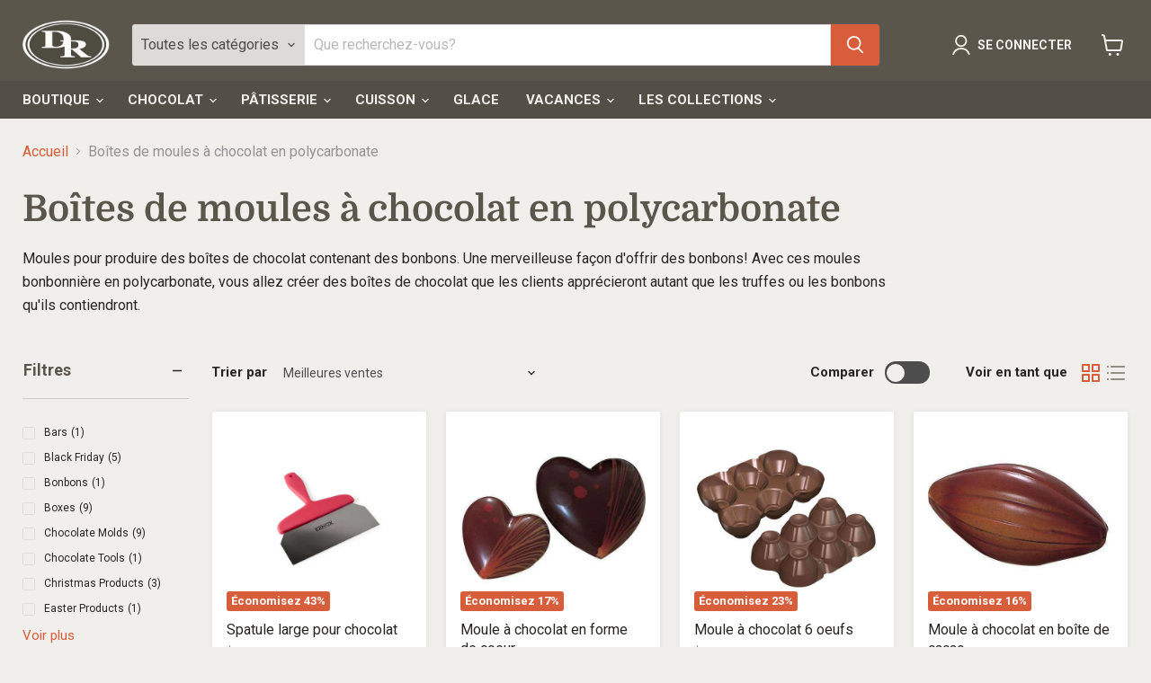

--- FILE ---
content_type: text/html; charset=utf-8
request_url: https://dr.ca/fr/collections/boites-moules-chocolat-polycarbonate/chocolate-molds?_=1765140937884&section_id=ajax-product-count
body_size: -921
content:
<div id="shopify-section-ajax-product-count" class="shopify-section"><template data-data>
  {
    "product_count": 9
  }
</template>
</div>

--- FILE ---
content_type: text/css
request_url: https://dr.ca/cdn/shop/t/67/assets/dr.css?v=126156420720083326211762796547
body_size: 432
content:
.site-navigation-wrapper,.site-navigation{background:#544f46}.site-navigation .navmenu-depth-1>li{padding:0;transition:.05s}.site-navigation .navmenu-link-depth-1,.icon-chevron-down{transition:.05s}.site-navigation .navmenu-link-depth-1[aria-expanded=true]{background-color:#fff;border-radius:5px 5px 0 0;color:#5b564c}.site-navigation .navmenu-link-depth-1[aria-expanded=true] .icon-chevron-down{color:#d85d3a}.navmenu-meganav.navmenu-meganav--desktop{background-color:#fff;box-shadow:#32325d40 0 30px 60px -20px;left:0;right:0;margin:auto;border-radius:0 0 5px 5px}.navmenu-meganav--desktop .navmenu-meganav-standard__wrapper .navmenu-meganav-standard__item{border-right:solid 1px #f1efec}.navmenu-meganav--desktop .navmenu-meganav-standard__wrapper .navmenu-meganav-standard__item:last-child{border:none}.navmenu-meganav--desktop .navmenu-meganav-standard__wrapper .navmenu-depth-3{background:none}.navmenu-meganav.navmenu-meganav--desktop .navmenu-item-text{text-transform:capitalize;color:#d85d3a}.navmenu-meganav--desktop .navmenu-meganav-standard__wrapper .navmenu-link{font-size:13px;line-height:1;padding:5px 0}.navmenu-meganav-standard__image-container{overflow:hidden;text-align:center}.navmenu-meganav-standard__image-container .navmenu-meganav-standard__image-wrapper{border:solid 1px #f1efec;border-radius:5px}.navmenu-meganav--desktop .navmenu-meganav-standard__wrapper .navmenu-meganav-standard__items+.navmenu-meganav-standard__image-last{margin-left:30px}.site-navigation .navmenu-meganav-standard__image-link{font-size:16px;text-transform:capitalize;color:#d85d3a;font-weight:700;margin-bottom:15px}.site-navigation .navmenu-meganav-standard__image{margin:0}.navmenu-meganav-standard__image-text--small{max-width:300px}.site-header-sticky .atc-banner--container{background:#fff;color:#5b564c}.site-navigation .navmenu-basic__item .navmenu-submenu{background-color:#fff;box-shadow:#32325d40 0 30px 60px -20px;border-radius:0 0 5px 5px;padding:20px 30px}.site-navigation .navmenu-depth-2 .navmenu-link{font-size:14px;line-height:1.2;padding:5px 0}@media screen and (max-width: 719px){[data-accordion-content][data-accordion-state=open],.mobile-nav-content .navmenu-depth-2,.mobile-nav-primary-content .navmenu-depth-2{background:#fff}.mobile-nav-content__border{display:none}.slideshow-slide__heading{color:#4d4a42}}@media screen and (min-width: 720px){.slideshow-slide__content--text-left{padding-right:50%}}@media screen and (max-width: 719px){.shopify-section:first-child .slideshow{margin-top:10px}.slideshow-slide__image{filter:saturate(1.1) brightness(.98)}}@media screen and (min-width: 720px){.slideshow__wrapper,.slideshow-slide__image{border-radius:5px}.shopify-section:first-child .slideshow{margin-top:20px}}.product-gallery--media.product-gallery--image-placeholder,.product-gallery--media[data-gallery-selected=true],.product-gallery--media.is-selected,.product__badge--sale,.productitem__badge--sale,.hotspot__badge--sale,.product__badge--pre-order,.productitem__badge--pre-order,.hotspot__badge--pre-order{border-radius:3px}.product-form--atc-button{background:#d85d3a;color:#fff;border-color:#d85d3a;box-shadow:0 1px 2px #00000026}.product-form--atc-button:hover,.product-form--atc-button:not(.disabled):hover{box-shadow:0 3px 8px #00000026;background:#ec663f}.surface-pick-up-embed{border:solid 1px #d9d8d7;padding:20px;margin:10px 0;border-radius:3px}.product-gallery .product-gallery--image-background,.product-gallery--media-thumbnail-img-wrapper{border-radius:3px;overflow:hidden}.pswp .pswp__bg{background:#fff}.product-gallery:not([data-product-gallery-aspect-ratio=natural]) .product-gallery--image-background{background-color:#fff}.product-recently-viewed__wrapper{border-radius:3px}.product-recently-viewed-card{border-radius:3px;overflow:hidden}.collection__item,.productitem,.productitem--info{border-radius:3px!important;overflow:hidden}.jdgm-all-reviews-widget,.jdgm-rev-widg{border:none!important}.jdgm-rev-widg__summary,.jdgm-widget-actions-wrapper,.jdgm-rev__icon,.jdgm-rev-widg__sort-wrapper,.jdgm-rev__buyer-badge-wrapper,.jdgm-rev__timestamp,.jdgm-rev__prod-info-wrapper{display:none!important}.jdgm-rev-widg__title{color:#5b564c}@media screen and (max-width: 719px){.jdgm-all-reviews-widget,.jdgm-rev-widg{padding:0!important}}@media screen and (min-width: 720px){.jdgm-all-reviews-widget,.jdgm-rev-widg{padding:0!important;margin:0!important}.jdgm-review-widget{max-width:800px;margin:0 auto;background:#fff;padding:40px 60px;border-radius:3px}}@media screen and (max-width: 719px){.collection--title{font-size:20px}}.cart-item{background:#fff;border-radius:3px}.site-footer-item--information a{color:#5b564c}.site-footer-item--information a:hover{color:#d85d3a}
/*# sourceMappingURL=/cdn/shop/t/67/assets/dr.css.map?v=126156420720083326211762796547 */
